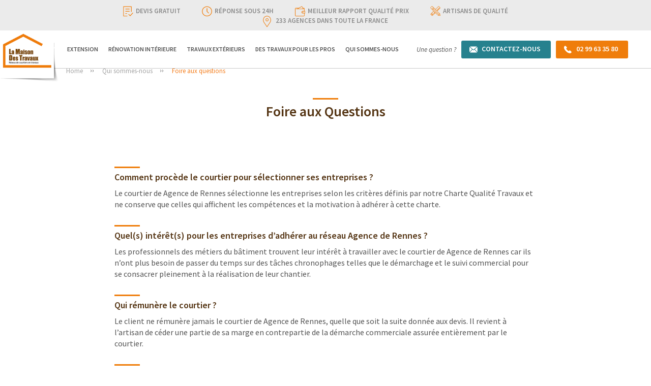

--- FILE ---
content_type: text/html; charset=UTF-8
request_url: https://rennes.lamaisondestravaux.com/presentation/faq
body_size: 15229
content:
<!doctype html>
<html lang="fr">
<head>
          <meta charset="utf-8" />
  <meta http-equiv="X-UA-Compatible" content="IE=edge" />
  <meta name="viewport" content="width=device-width, initial-scale=1" />
  <meta name="author" content="Agence de Rennes" />
  <meta name="robots" content="index, follow" />
  <meta name="viewport" content="width=device-width, initial-scale=1" />
  <meta name="google-site-verification" content="W71XmBRE_Lsg6FbTz_1aq4-BEsVjvUqYWbHqk2KSvfc" />
  <link href="/img/favicon.ico?v3.0.5" type="image/x-icon" rel="shortcut icon" />
  <meta class="netreviewsWidget" data-jsurl="/js/avis" />

    <link rel="canonical" href="http://www.lamaisondestravaux.com/presentation/faq" />
    <meta name="description" content="
       
        Qu'est-ce-qu'un courtier en travaux ? Qui rémunère le courtier ? Toutes les réponses aux questions les plus fréquentes se trouvent ici !

	



">
              <!-- Web Fonts -->
  <link href="https://fonts.googleapis.com/css?family=Source+Sans+Pro:200,300,400,400i,600,600i,700,900" rel="stylesheet" />
  <!-- Vendor Styles -->
  <link href="https://maxcdn.bootstrapcdn.com/bootstrap/3.3.7/css/bootstrap.min.css" rel="stylesheet" integrity="sha384-BVYiiSIFeK1dGmJRAkycuHAHRg32OmUcww7on3RYdg4Va+PmSTsz/K68vbdEjh4u" crossorigin="anonymous" />
  <link rel="stylesheet" href="https://maxcdn.bootstrapcdn.com/bootstrap/3.3.7/css/bootstrap-theme.min.css" integrity="sha384-rHyoN1iRsVXV4nD0JutlnGaslCJuC7uwjduW9SVrLvRYooPp2bWYgmgJQIXwl/Sp" crossorigin="anonymous" />
              <link href="/redesign_b2c_v3/css/app.min.css?v3.0.5" rel="stylesheet" type="text/css" />
  <link href="/redesign_b2c_v3/css/custom.css?v3.0.5" rel="stylesheet" type="text/css" />
  <style>
    .nav-only-link:before {
      background-color: #f7f7f7;
    }
    .parsley-errors-list {
      color: #dc3545;
      list-style: none;
      font-size: 12px;
      padding: 0;
      margin-bottom: 0;
      text-align: left;
    }
    .btn-primary[disabled],
    .btn-primary.disabled {
      background: #ef7d0b;
    }
    
    .btn-primary[disabled]:hover,
    .btn-primary.disabled:hover {
      background: #ed6806;
    }
    .pac-container:after {
      /* Disclaimer: not needed to show 'powered by Google' if also a Google Map is shown */
      background-image: none !important;
      height: 0px;
    }
    
    /* For lazy loading */
    img:not([src]):not([srcset]) {
      visibility: hidden;
    }
  </style>

    <style>
        h3.title {
            margin: 30px 0 10px 0;
            font-size: 18px;
        }
    </style>
      <!--                                                                                                                                                                                                                                          [if lt IE 9]>
    <script src="https://oss.maxcdn.com/libs/html5shiv/3.7.0/html5shiv.js"></script>
    <script src="https://oss.maxcdn.com/libs/respond.js/1.3.0/respond.min.js"></script>
    <![endif]                                                                                                                                                                                                                                          -->
  <script>
    window.lazyLoadOptions = {
      cancel_on_exit: false,
      unobserve_entered: true
      // unobserve_completed: true
    }
  </script>
    <title>
       
        Foire aux Questions - La Maison Des Travaux Rennes

	



</title>

                        <!-- Facebook Pixel Code -->
    <script>
        !function(f,b,e,v,n,t,s)
        {if(f.fbq)return;n=f.fbq=function(){n.callMethod?
            n.callMethod.apply(n,arguments):n.queue.push(arguments)};
            if(!f._fbq)f._fbq=n;n.push=n;n.loaded=!0;n.version='2.0';
            n.queue=[];t=b.createElement(e);t.async=!0;
            t.src=v;s=b.getElementsByTagName(e)[0];
            s.parentNode.insertBefore(t,s)}(window, document,'script',
            'https://connect.facebook.net/en_US/fbevents.js');
        fbq('init', '651927482763778');
        fbq('track', 'PageView');
    </script>
    <noscript>
        <img height="1" width="1" style="display:none"
             src="https://www.facebook.com/tr?id=651927482763778&ev=PageView&noscript=1"/>
    </noscript>
    <!-- End Facebook Pixel Code -->
            <script>
        window.axeptioSettings = {
            clientId: "5fd0e47b4e433a71df8b1561",
        };

        setTimeout(load_axeptio, 3000);

        function load_axeptio() {
            let s = "script";
            let t = document.getElementsByTagName(s)[0], e = document.createElement(s);
            e.async = true; e.src = "//static.axept.io/sdk.js";
            t.parentNode.insertBefore(e, t);
        }
        // (function(d, s) {
        //     var t = d.getElementsByTagName(s)[0], e = d.createElement(s);
        //     e.async = true; e.src = "//static.axept.io/sdk.js";
        //     t.parentNode.insertBefore(e, t);
        // })(document, "script");
    </script>
    </head>
<body>
          <!-- Google Tag Manager -->
  <noscript>
    <iframe src="//www.googletagmanager.com/ns.html?id=GTM-M3JNNZ" height="0" width="0" style="display:none;visibility:hidden"></iframe>
  </noscript>
  <script>


            
    
                          
        

    var agencyName =  '';
    var agencyRegion = '';
             agencyRegion = 'Ille-et-Vilaine';
    
    var agencyZipcode = '35700';
    var contentType = 'page agence';
    var platformBrand = 'La Maison Des Travaux';
    var platformEnvironment = "production";
    var platformType = 'agence';

    if(platformType == "agence"){
      agencyName = 'Agence de Rennes';
    }

    if(platformType == "national"){
      agencyRegion = '';
    }

    if(platformType == "PRO" ){
      agencyName = '';
      agencyRegion = '';
      agencyZipcode = '';
      contentType = '';
    }


    if(typeof platform_type_custom !== 'undefined' && platform_type_custom !=''){
      platformType = platform_type_custom;
    }

    try{
        var dataLayer = 
            [{
                event: 'view_content',
            
                agency_name: agencyName, // Aix-En-Provence
                agency_department: agencyRegion, // Provence-Alpes-Côte d'Azur
                agency_zipcode: agencyZipcode, // 75011
            
                platform_brand: platformBrand, // La Maison Des Travaux OU La Maison Des Architectes
                platform_environment: platformEnvironment, // recette, staging, production
                platform_type: platformType //national, agence, franchise
            }];
    }catch(e){

    }


    (function(w,d,s,l,i){w[l]=w[l]||[];w[l].push({'gtm.start':
            new Date().getTime(),event:'gtm.js'});var f=d.getElementsByTagName(s)[0],
            j=d.createElement(s),dl=l!='dataLayer'?'&l='+l:'';j.async=true;j.src=
            '//www.googletagmanager.com/gtm.js?id='+i+dl;f.parentNode.insertBefore(j,f);
    })(window,document,'script','dataLayer','GTM-M3JNNZ');

    </script>
  <!-- End Google Tag Manager -->
<!-- Start Quantcast Tag -->
<!-- Default Tag -->
<script type="text/javascript">
    window._qevents = window._qevents || [];

    (function() {
        var elem = document.createElement('script');
        elem.src = (document.location.protocol === "https:" ? "https://secure" : "http://edge") + ".quantserve.com/quant.js";
        elem.async = true;
        elem.type = "text/javascript";
        var scpt = document.getElementsByTagName('script')[0];
        scpt.parentNode.insertBefore(elem, scpt);
    })();

    window._qevents.push({
        "qacct": "p-zUcxhGZmLx9FP",
        "labels": "_fp.event.PageView"
    });

    function quantCastPhoneCallCounter() {
        console.log('quantCastPhoneCallCounter');
        window._qevents.push({'qacct': 'p-zUcxhGZmLx9FP', 'labels': '_fp.event.Appel', 'event': 'refresh'});
    }
</script>
<!-- End Quantcast tag --><script type="text/javascript">
    var axel = Math.random() + '';
    var a = axel * 10000000000000;
    document.write('<iframe src="https://11801070.fls.doubleclick.net/activityi;src=11801070;type=invmedia;cat=lmdt-0;dc_lat=;dc_rdid=;tag_for_child_directed_treatment=;tfua=;npa=;gdpr=${GDPR};gdpr_consent=${GDPR_CONSENT_755};ord=' + a + '?" width="1" height="1" frameborder="0" style="display:none"></iframe>');

    function floodlightContactPageCounter() {
        var axel = Math.random() + '';
        var a = axel * 10000000000000;
        document.getElementById('floodlight_contact_page_tag').innerHTML = '<iframe src="https://11801070.fls.doubleclick.net/activityi;src=11801070;type=invmedia;cat=lmdt-000;dc_lat=;dc_rdid=;tag_for_child_directed_treatment=;tfua=;npa=;gdpr=${GDPR};gdpr_consent=${GDPR_CONSENT_755};ord=' + a + '?" width="1" height="1" frameborder="0" style="display:none"></iframe>';
    }

    function floodlightContactOtherCounter() {
        var axel = Math.random() + '';
        var a = axel * 10000000000000;
        document.getElementById('floodlight_contact_other_tag').innerHTML = '<iframe src="https://11801070.fls.doubleclick.net/activityi;src=11801070;type=invmedia;cat=lmdt-00;dc_lat=;dc_rdid=;tag_for_child_directed_treatment=;tfua=;npa=;gdpr=${GDPR};gdpr_consent=${GDPR_CONSENT_755};ord=' + a + '?" width="1" height="1" frameborder="0" style="display:none"></iframe>';
    }

    function floodlightPhoneCallCounter() {
        var axel = Math.random() + '';
        var a = axel * 10000000000000;
        document.getElementById('floodlight_phone_tag').innerHTML = '<iframe src="https://11801070.fls.doubleclick.net/activityi;src=11801070;type=invmedia;cat=lmdt-001;dc_lat=;dc_rdid=;tag_for_child_directed_treatment=;tfua=;npa=;gdpr=${GDPR};gdpr_consent=${GDPR_CONSENT_755};ord=' + a + '?" width="1" height="1" frameborder="0" style="display:none"></iframe>';
    }
</script>
<div id="floodlight_phone_tag"></div>
<div id="floodlight_contact_page_tag"></div>
<div id="floodlight_contact_other_tag"></div><script type="text/javascript">
    document.addEventListener('DOMContentLoaded', function(){

        // setTimeout(function(){
        //     ga(function () {
        //         var trackers = ga.getAll();
        //         trackers.forEach(function (tracker) {
        //             var tracker_name = tracker.get('name');
        //             if (tracker_name == "globalTracker") {
        //                 var myclient_id = tracker.get('clientId');
        //                 addClientId(myclient_id);
        //                 // console.log(myclient_id);
        //             }
        //         });
        //     });
        // }, 1000);

        // function addClientId(clientId) {
        //     let gaClientIds = document.querySelectorAll("[name*=gaClientId]");
        //     gaClientIds.forEach(el => {
        //         el.value = clientId;
        //     });
        // }

        window.loopfindAndAddClientID = 0;

        var findGaClientId = setInterval(function(){
            console.log("loopfindAndAddClientID ",window.loopfindAndAddClientID);
            try{
                
                if (typeof(ga) !== "function" || window.loopfindAndAddClientID > 10) {
                    window.loopfindAndAddClientID++;
                    if( window.loopfindAndAddClientID > 10){
                        clearInterval(findGaClientId);
                        console.log('> 10');
                        fallbackMethod();

                    }
                } else {
                    clearInterval(findGaClientId);
                    var trackers = ga.getAll();
                    trackers.forEach(function(tracker) {
                        var tracker_name = tracker.get('name');
                        console.log("tracker ",tracker_name);
                        if (tracker_name == "globalTracker") {
                            var myclient_id = tracker.get('clientId');
                            addClientId(myclient_id);
                        }
                    });
                }

            }catch(e){
                console.log('error')
                 window.loopfindAndAddClientID++;
                 if( window.loopfindAndAddClientID > 10){
                    clearInterval(findGaClientId);
                    console.log('> 10');
                    fallbackMethod();
                 }
            }

        },500);


        function fallbackMethod() {
            var cookie = {};
            document.cookie.split(';').forEach(function(el) {
                var splitCookie = el.split('=');
                var key = splitCookie[0].trim();
                var value = splitCookie[1];
                cookie[key] = value;
            });
            if(cookie["_ga"] !== undefined || cookie["_ga"] !== null){
                addClientId(cookie["_ga"].substring(6));
            }
        }
        
        function addClientId(clientId) {
            let gaClientIds = document.querySelectorAll("[name*=gaClientId]");
            console.log(gaClientIds);
            gaClientIds.forEach(el => {
                el.value = clientId;
            });
        }

    });
    
</script>
    
      
<!--[if lt IE 8]>
<p class="browserupgrade">You are using an <strong>outdated</strong> browser. Please <a href="https://browsehappy.com/">upgrade your browser</a> to improve your experience.</p>
<![endif]-->
  
<header id="header" class="affix-top" data-spy="affix" data-offset-top="5">
  <div class="header_main">
    <div class="head_top section">
      <div class="container">
        <div class="headtop_con section">
          <ul>
            <li>
              <span class="ico"><img data-src="/redesign_b2c_v3/images/ic-devis-gratuit.svg?v3.0.5" alt="devis-gratuit" class="img-responsive lazy" /></span>Devis gratuit
            </li>
            <li>
              <span class="ico"><img data-src="/redesign_b2c_v3/images/ic-rÇponse.svg?v3.0.5" alt="réponse-sous" class="img-responsive lazy" /></span>réponse sous 24h
            </li>
            <li>
              <span class="ico"><img data-src="/redesign_b2c_v3/images/ic-meilleur-rapport.svg?v3.0.5" alt="meilleur-rapport" class="img-responsive lazy" /></span>meilleur rapport qualité prix
            </li>
            <li>
              <span class="ico"><img data-src="/redesign_b2c_v3/images/ic-artisans.svg?v3.0.5" alt="artisans" class="img-responsive lazy" /></span>artisans de qualité
            </li>
            <li>
              <span class="ico"><img data-src="/redesign_b2c_v3/images/ic-agences.svg?v3.0.5" alt="agences dans" class="img-responsive lazy" /></span>233 agences dans toute la france
            </li>
          </ul>
        </div>
      </div>
    </div>
    <div class="head_nav section">
      <div class="logo">
        <a href="/"><img src="/redesign_b2c_v3/images/la-maison-logo.png?v3.0.5" alt="La Maison Des Travaux" class="img-responsive" /></a>
      </div>
      <div class="head_cta mobile">
        <span>Une question ?</span>
        <a href="/contactez-nous" class="mail"><span>Contactez-nous</span></a>
        <a href="tel:02 99 63 35 80" class="call" onclick="quantCastPhoneCallCounter(); floodlightPhoneCallCounter();"><span>02 99 63 35 80</span></a>
      </div>
      <div class="nav_right">
        <div class="nav">
          <div class="nav-main">
            <ul>
                                          <li class="has-sub" data-rendered-sub="false">
            <a href="/extension">Extension</a><span></span>
            <div class="inner-nav-media">
                <div class="sub_left">
                    <h3>Extension</h3>
                    <ul>
                                                                                <li><a rel="sub-1-relative-1" href="/extension/agrandissement-maison">Agrandissement de maison</a></li>
                                                                                <li><a rel="sub-1-relative-2" href="/extension/construction-de-garage">Construction de garage</a></li>
                                                                                <li><a rel="sub-1-relative-3" href="/extension/construction-veranda">Construction de véranda</a></li>
                                                                                <li><a rel="sub-1-relative-4" href="/extension/bois">Extension Bois</a></li>
                                                                                <li><a rel="sub-1-relative-5" href="/extension/souplex">Souplex</a></li>
                                                                                <li><a rel="sub-1-relative-6" href="/extension/surelevation-maison">Surélévation de maison</a></li>
                                            </ul>
                </div>
                <div class="sub_right">
                    <div class='menu-page nav-info'>
                        <p>Agrandissement de maison traditionnelle, en bois, surélévation, création de véranda, garage, souplex, agrandissement de la surface habitable…</p>
                        <img src="https://images.lamaisondestravaux.com/media/cache/v3_menu_top/rc/3Vor82oN/2024-04-03/af9ab458e172499f48ca975b14acd339.png" alt="Rénovation Intérieure" class="img-responsive">
                    </div>
                                                                    <div class="menu-page" id="mega-sub-1-relative-1" data-img-id="77552">
                            <p>Gagnez des mètres carrés, pensez à l'agrandissement de maison ! Nous avons les artisans qu'il vous faut ! Conseils personnalisés, devis gratuits.</p>
                        </div>
                                                                    <div class="menu-page" id="mega-sub-1-relative-2" data-img-id="77553">
                            <p>Pour garer et protéger votre voiture, faites construire un garage !  Nous avons les pros qu'il vous faut. Conseils personnalisés, devis gratuits.</p>
                        </div>
                                                                    <div class="menu-page" id="mega-sub-1-relative-3" data-img-id="77554">
                            <p>Une nouvelle pièce à vivre, tout en profitant de la luminosité extérieure, c'est possible grâce à la véranda ! Conseils personnalisés, devis gratuits.</p>
                        </div>
                                                                    <div class="menu-page" id="mega-sub-1-relative-4" data-img-id="77555">
                            <p>L'extension à ossature bois est une solution durable, économique et esthétique pour gagner de l'espace chez soi. Conseils personnalisés, devis gratuits.</p>
                        </div>
                                                                    <div class="menu-page" id="mega-sub-1-relative-5" data-img-id="77559">
                            <p>Pour gagner de la place chez vous, aménagez votre sous-sol façon souplex ! Nous avons les pros qu'il vous faut. Conseils personnalisés, devis gratuits.</p>
                        </div>
                                                                    <div class="menu-page" id="mega-sub-1-relative-6" data-img-id="77556">
                            <p>Prenez de la hauteur ! Ajoutez un nouvel étage à votre maison avec une surélévation et gagnez en espace habitable. Conseils personnalisés, devis gratuits.</p>
                        </div>
                                    </div>
            </div>
        </li>
                            <li class="has-sub" data-rendered-sub="false">
            <a href="/renovation-interieur">Rénovation Intérieure</a><span></span>
            <div class="inner-nav-media">
                <div class="sub_left">
                    <h3>Rénovation Intérieure</h3>
                    <ul>
                                                                                <li><a rel="sub-2-relative-1" href="/renovation-interieur/amenagement-cuisine">Aménagement Cuisine</a></li>
                                                                                <li><a rel="sub-2-relative-2" href="/renovation-interieur/amenagement-combles">Aménagement de combles</a></li>
                                                                                <li><a rel="sub-2-relative-3" href="/renovation-interieur/deco-maison">Décoration d&#039;intérieur</a></li>
                                                                                <li><a rel="sub-2-relative-4" href="/renovation-interieur/escalier">Escalier sur mesure ou classique</a></li>
                                                                                <li><a rel="sub-2-relative-5" href="/renovation-interieur/chauffage">Installation de chauffage</a></li>
                                                                                <li><a rel="sub-2-relative-6" href="/renovation-interieur/installation-electrique-maison">Installation électrique</a></li>
                                                                                <li><a rel="sub-2-relative-7" href="/renovation-interieur/installer-cheminee">Installer une cheminée</a></li>
                                                                                <li><a rel="sub-2-relative-8" href="/renovation-interieur/isolation-phonique-thermique">Isolation phonique et thermique</a></li>
                                                                                <li><a rel="sub-2-relative-9" href="/renovation-interieur/appartement">Rénovation d&#039;appartement</a></li>
                                                                                <li><a rel="sub-2-relative-10" href="/renovation-interieur/chambre">Rénovation de chambre</a></li>
                                                                                <li><a rel="sub-2-relative-11" href="/renovation-interieur/cuisine">Rénovation de cuisine</a></li>
                                                                                <li><a rel="sub-2-relative-12" href="/renovation-interieur/fenetre-porte">Rénovation de fenêtre et porte</a></li>
                                                                                <li><a rel="sub-2-relative-13" href="/renovation-interieur/maison">Rénovation de maison</a></li>
                                                                                <li><a rel="sub-2-relative-14" href="/renovation-interieur/salle-de-bain">Rénovation de salle de bain</a></li>
                                                                                <li><a rel="sub-2-relative-15" href="/renovation-interieur/revetement-sol">Revêtement de sol</a></li>
                                                                                <li><a rel="sub-2-relative-16" href="/renovation-interieur/salon-salle-a-manger">Salon et salle à manger</a></li>
                                                                                <li><a rel="sub-2-relative-17" href="/renovation-interieur/verriere-d-atelier">Verrière d&#039;atelier</a></li>
                                            </ul>
                </div>
                <div class="sub_right">
                    <div class='menu-page nav-info'>
                        <p>Rénovation de maison et d’appartement, travaux d’aménagement de combles, optimisation de l’isolation, rénovation de salle de bain, de cuisine, pose de parquet, carrelage, peinture…</p>
                        <img src="https://images.lamaisondestravaux.com/media/cache/v3_menu_top/rc/u1OagbGa/2024-04-03/61ddaa7fd2fe4e396d5f57add55f9515.jpeg" alt="Rénovation Intérieure" class="img-responsive">
                    </div>
                                                                    <div class="menu-page" id="mega-sub-2-relative-1" data-img-id="173831">
                            <p>Rénovez votre Cuisine en toute sérénité ! Nous avons les artisans qu'il vous faut ! Conseils personnalisés et devis gratuits.</p>
                        </div>
                                                                    <div class="menu-page" id="mega-sub-2-relative-2" data-img-id="77557">
                            <p>Aménagez vos combles en véritable pièce à vivre ! Le projet malin pour optimiser votre espace. Conseils personnalisés et devis gratuits.</p>
                        </div>
                                                                    <div class="menu-page" id="mega-sub-2-relative-3" data-img-id="77560">
                            <p>Choix des couleurs, optimisation de l'espace. Nous avons les décorateurs qu'il vous faut pour votre intérieur ! Conseils personnalisés, devis gratuits.</p>
                        </div>
                                                                    <div class="menu-page" id="mega-sub-2-relative-4" data-img-id="77561">
                            <p>Pour remplacer ou installer un escalier sur mesure, nous avons les artisans qu'il vous faut ! Nous apportons conseils personnalisés et devis gratuits.</p>
                        </div>
                                                                    <div class="menu-page" id="mega-sub-2-relative-5" data-img-id="77562">
                            <p>Un meilleur confort et des factures allégées grâce à un système de chauffage adapté et performant. Conseils personnalisés et devis gratuits.</p>
                        </div>
                                                                    <div class="menu-page" id="mega-sub-2-relative-6" data-img-id="77563">
                            <p>Remise aux normes, rénovation des installations électriques, domotique, nous avons les artisans qu'il vous faut. Conseils personnalisés et devis gratuits.</p>
                        </div>
                                                                    <div class="menu-page" id="mega-sub-2-relative-7" data-img-id="77564">
                            <p>Envie d'apporter une atmosphère chaleureuse à votre logis ? Installez une cheminée ! Nous avons les pros qu'il vous faut. Conseils personnalisés, devis.</p>
                        </div>
                                                                    <div class="menu-page" id="mega-sub-2-relative-8" data-img-id="77565">
                            <p>Pour être au calme et rester au chaud dans votre maison, améliorez l'isolation thermique et phonique. Bénéficiez des aides de l'état, crédit d'impôt…</p>
                        </div>
                                                                    <div class="menu-page" id="mega-sub-2-relative-9" data-img-id="77568">
                            <p>Rénovation complète ou partielle : salle de bains, cuisine, chambre, Nous avons les artisans qu'il vous faut ! Conseils personnalisés et devis gratuits.</p>
                        </div>
                                                                    <div class="menu-page" id="mega-sub-2-relative-10" data-img-id="77569">
                            <p>Envie d'embellir votre chambre ? Peinture, revêtement de sol, éclairage, nous avons les artisans qu'il vous faut ! Conseils personnalisés et devis gratuits.</p>
                        </div>
                                                                    <div class="menu-page" id="mega-sub-2-relative-11" data-img-id="77570">
                            <p>Vous rêvez d'une belle cuisine fonctionnelle et design ? Nous avons les artisans qu'il vous faut ! Conseils personnalisés et devis gratuits.</p>
                        </div>
                                                                    <div class="menu-page" id="mega-sub-2-relative-12" data-img-id="77571">
                            <p>Changez vos portes pour plus de sécurité et vos fenêtres pour plus de lumière et une meilleure isolation. Conseils personnalisés et devis gratuits.</p>
                        </div>
                                                                    <div class="menu-page" id="mega-sub-2-relative-13" data-img-id="77572">
                            <p>Rénovation de maison complète ou partielle : salle de bains, cuisine, chambre, combles, nous avons les artisans qu'il vous faut !</p>
                        </div>
                                                                    <div class="menu-page" id="mega-sub-2-relative-14" data-img-id="77575">
                            <p>Envie de rénover votre salle de bain ? Installation de douche à l'italienne, baignoire d'angle, carrelage, nous avons les artisans qu'il vous faut !</p>
                        </div>
                                                                    <div class="menu-page" id="mega-sub-2-relative-15" data-img-id="77567">
                            <p>Carrelage, béton ciré, parquet, un large choix s'offre à vous. Nous avons les artisans qu'il vous faut ! Conseils personnalisés et devis gratuits.</p>
                        </div>
                                                                    <div class="menu-page" id="mega-sub-2-relative-16" data-img-id="77576">
                            <p>Faites de votre salon - salle à manger un endroit chaleureux et agréable. Nous avons les artisans qu'il vous faut ! Conseils personnalisés, devis gratuits.</p>
                        </div>
                                                                    <div class="menu-page" id="mega-sub-2-relative-17" data-img-id="77577">
                            <p>Installez une verrière d'atelier dans votre intérieur et laissez entrer la lumière ! Conseils personnalisés  et devis gratuits.</p>
                        </div>
                                    </div>
            </div>
        </li>
                            <li class="has-sub" data-rendered-sub="false">
            <a href="/travaux-exterieurs">Travaux Extérieurs</a><span></span>
            <div class="inner-nav-media">
                <div class="sub_left">
                    <h3>Travaux Extérieurs</h3>
                    <ul>
                                                                                <li><a rel="sub-3-relative-1" href="/travaux-exterieurs/allee-jardin">Allée et aménagement de jardin</a></li>
                                                                                <li><a rel="sub-3-relative-2" href="/travaux-exterieurs/construction-terrasse">Aménagement de terrasse</a></li>
                                                                                <li><a rel="sub-3-relative-3" href="/travaux-exterieurs/construction-maison">Construction de maison</a></li>
                                                                                <li><a rel="sub-3-relative-4" href="/travaux-exterieurs/construction-piscine">Construction de piscine</a></li>
                                                                                <li><a rel="sub-3-relative-5" href="/travaux-exterieurs/isolation-thermique-par-exterieur">Isolation thermique par l&#039;extérieur</a></li>
                                                                                <li><a rel="sub-3-relative-6" href="/travaux-exterieurs/pose-cloture-portail">Pose de clôture et de portail</a></li>
                                                                                <li><a rel="sub-3-relative-7" href="/travaux-exterieurs/ravalement-facade">Ravalement de façade</a></li>
                                                                                <li><a rel="sub-3-relative-8" href="/travaux-exterieurs/renovation-charpente">Rénovation de charpente</a></li>
                                                                                <li><a rel="sub-3-relative-9" href="/travaux-exterieurs/renovation-toiture">Rénovation de toiture</a></li>
                                                                                <li><a rel="sub-3-relative-10" href="/travaux-exterieurs/maconnerie">Travaux de Maçonnerie</a></li>
                                            </ul>
                </div>
                <div class="sub_right">
                    <div class='menu-page nav-info'>
                        <p>Ravalement de façade, isolation thermique par l’extérieur, travaux de maçonnerie, charpente, toiture, création de terrasse, piscine, aménagement de jardin, allées, clôtures…</p>
                        <img src="https://images.lamaisondestravaux.com/media/cache/v3_menu_top/rc/svU7uZkI/2024-04-03/4ae349a8e03dbb65d1aa981fd9f62caa.jpeg" alt="Rénovation Intérieure" class="img-responsive">
                    </div>
                                                                    <div class="menu-page" id="mega-sub-3-relative-1" data-img-id="77578">
                            <p>Eclairage, fontaine, espaces verts, terrasse, allée… Révélez tout le charme de votre maison en aménageant votre jardin ! Conseils et devis gratuits.</p>
                        </div>
                                                                    <div class="menu-page" id="mega-sub-3-relative-2" data-img-id="77579">
                            <p>Pour profiter au mieux de votre extérieur, de l'air frais et du soleil, faites aménager une terrasse ! Conseils personnalisés et devis gratuits.</p>
                        </div>
                                                                    <div class="menu-page" id="mega-sub-3-relative-3" data-img-id="77580">
                            <p>Construction de maison traditionnelle, contemporaine, moderne… nous avons les pros qu'il vous faut : architecte, dessinateur, artisans, maitre d'œuvre.</p>
                        </div>
                                                                    <div class="menu-page" id="mega-sub-3-relative-4" data-img-id="77581">
                            <p>Quel type de piscine choisir ? Nous vous accompagnons dans votre projet en fonction de votre budget, du terrain et de vos envies.</p>
                        </div>
                                                                    <div class="menu-page" id="mega-sub-3-relative-5" data-img-id="77584">
                            <p>Isolez votre habitation par l'extérieur avec l'aide d'un professionnel, pour un meilleur confort au quotidien et des économies sur votre facture !</p>
                        </div>
                                                                    <div class="menu-page" id="mega-sub-3-relative-6" data-img-id="77585">
                            <p>Envie d'installer ou de changer de clôture et de portail, nous avons les artisans qu'il vous faut ! Conseils personnalisés et devis gratuits.</p>
                        </div>
                                                                    <div class="menu-page" id="mega-sub-3-relative-7" data-img-id="77586">
                            <p>Le ravalement protège votre maison des intempéries et embellit votre façade ! Nous vous apportons des conseils personnalisés et des devis gratuits.</p>
                        </div>
                                                                    <div class="menu-page" id="mega-sub-3-relative-8" data-img-id="77587">
                            <p>Besoin d'un charpentier ? Que ce soit pour une charpente bois ou métallique, nous avons les artisans qu'il vous faut ! Conseils personnalisés, devis gratuits.</p>
                        </div>
                                                                    <div class="menu-page" id="mega-sub-3-relative-9" data-img-id="77588">
                            <p>Qu'elle soit en tuile, en ardoise ou autre matériau, nous avons les artisans qu'il vous faut pour la rénovation de votre toiture. Devis gratuits.</p>
                        </div>
                                                                    <div class="menu-page" id="mega-sub-3-relative-10" data-img-id="77589">
                            <p>Trouvez un artisan spécialisé dans la maçonnerie pour vos travaux de construction et d'extension ! Devis gratuits.</p>
                        </div>
                                    </div>
            </div>
        </li>
    
<script>
    document.addEventListener('DOMContentLoaded', function () {
        $('.has-sub a').hover(function () {
            let $block = $($(this).parent());

            if ($block.data('rendered-sub') !== false) {
                return;
            }

            $block.data('rendered-sub', true);

            let subcats = $block.find('[data-img-id]');
            let subcatsIds = [];

            $(subcats).each(function (i, item){
                subcatsIds.push($(item).data('img-id'));
            });

            // console.log('Ids ', subcatsIds);

            $.ajax({
                method: 'POST',
                url: '/ajax/images-by-ids',
                data: { ids: subcatsIds },
                success: function (response) {
                    if (response.status === 'OK') {
                        let data = response.data;
                        $(subcats).each(function(i, item){
                            let id = $(item).data('img-id');
                            $(item).append('<img src="' + data[id] + '" />');
                        });
                    }
                },
                error: function () {
                    $block.data('rendered-sub', false);
                }
            });

        });
    });
</script>
                              <li>
                  <a target="_blank" href="https://rennes.lamaisondestravaux-pro.com">DES TRAVAUX POUR LES PROS</a>
                </li>
                            <li class="has-sub">
                <a href="/presentation">Qui sommes-nous</a>
                <span></span>
                <div class="inner-nav-media nav-only-link">
                  <div class="sub_left">
                    <h3>Qui sommes-nous</h3>
                    <ul>
                                            <li>
                        <a rel="sub-1-relative-1" href="/presentation/charte-qualite-artisans">Notre Charte Qualité Artisans</a>
                      </li>
                      <li>
                        <a rel="sub-1-relative-1" href="/presentation/architectes">Notre réseau d&#039;architectes</a>
                      </li>

                                            <li>
                        <a rel="sub-1-relative-1" href="/presentation/info-conseils">Actualités</a>
                      </li>
                      <li>
                        <a rel="sub-1-relative-1" href="/partenaires-professionnels">Nos partenaires</a>
                      </li>
                      <li>
                        <a rel="sub-1-relative-1" href="/presentation/faq">Foire aux Questions</a>
                      </li>
                      <li>
                        <a rel="sub-1-relative-1" href="/presentation/avis-clients">Avis Clients</a>
                      </li>

                                              <li>
                          <a href="/presentation/parrainage">Parrainage</a>
                        </li>
                                          </ul>
                  </div>
                                                                                                                                                                                                                                                          </div>
              </li>
            </ul>
            <div class="head_cta">
              <span>Une question ?</span>
              <a href="/contactez-nous" class="mail"><span>Contactez-nous</span></a>
              <a href="tel:02 99 63 35 80" class="call" onclick="quantCastPhoneCallCounter(); floodlightPhoneCallCounter();"><span>02 99 63 35 80</span></a>
            </div>
          </div>
        </div>
      </div>

      <div class="res_navigation">
        <a href="javascript:void(0)" class="nav-toggle" id="trigger-overlay">
          <span class="top"></span>
          <span class="middle"></span>
          <span class="bottom"></span>
        </a>
      </div>
    </div>
  </div>
</header>

      
    <div class="confirm-popup offer modal fade in" id="modalBrochure" role="dialog">
    <div class="modal-dialog">
        <!-- Modal content-->
        <div class="modal-content">
            <div class="modal-body">
                <h4>VOUS SOUHAITEZ TÉLÉCHARGER NOTRE BROCHURE</h4>
                <div class="confirm_main">
                    <img src="/redesign_b2c_v3/images/confirm-check.svg?v3.0.5" class="img-responsive" alt="#">
                    <h5>Votre demande a bien été enregistrée</h5>
                    <p>Vous recevrez très prochainement notre brochure par mail</p>
                    <a href="tel:02 99 63 35 80" class="btn-primary" data-dismiss="modal" onclick="quantCastPhoneCallCounter(); floodlightPhoneCallCounter();">02 99 63 35 80</a>
                </div>
            </div>
        </div>
    </div>
</div>  <div class="confirm-popup offer modal fade in" id="modalNewsletter" role="dialog">
    <div class="modal-dialog">
        <!-- Modal content-->
        <div class="modal-content">
            <div class="modal-body">
                <h4>VOUS ÊTES INSCRITS A NOTRE NEWSLETTER</h4>
                <div class="confirm_main">
                    <img src="/redesign_b2c_v3/images/confirm-check.svg?v3.0.5" class="img-responsive" alt="#">
                    <h5>Votre demande a bien été enregistrée</h5>
                    <p>Vous recevrez très prochainement notre newsletter</p>
                    <a href="tel:02 99 63 35 80" class="btn-primary" data-dismiss="modal" onclick="quantCastPhoneCallCounter(); floodlightPhoneCallCounter();">02 99 63 35 80</a>
                </div>
            </div>
        </div>
    </div>
</div>  <div class="confirm-popup offer modal fade in" id="modalWhitePaper" role="dialog">
    <div class="modal-dialog">
        <!-- Modal content-->
        <div class="modal-content">
            <div class="modal-body">
                <h4>VOUS SOUHAITEZ TÉLÉCHARGER NOTRE LIVRE BLANC</h4>
                <div class="confirm_main">
                    <img src="/redesign_b2c_v3/images/confirm-check.svg?v3.0.5" class="img-responsive" alt="#">
                    <h5>Votre demande a bien été enregistrée</h5>
                    <p>Vous recevrez très prochainement notre livre blanc par mail</p>
                    <a href="tel:02 99 63 35 80" class="btn-primary" data-dismiss="modal" onclick="quantCastPhoneCallCounter(); floodlightPhoneCallCounter();">02 99 63 35 80</a>
                </div>
            </div>
        </div>
    </div>
</div>

    <section class="inner">

        
<div class="breadcrumb section">
    <div class="container">
        <ul>
            <li><a href="/">Home</a></li>

                                                                                <li><a href="/presentation">Qui sommes-nous</a></li>
                            
                            <li class="active">Foire aux questions</li>
                    </ul>
    </div>
</div>

        <div class="section inner_top">
            <div class="container">
                <div class="title">
                    <h1>Foire aux Questions</h1>
                </div>
            </div>
        </div>

        <div class="my_raw">
            <div class="container">
                <div class="raw">
                    <div class="col-sm-10 col-sm-offset-1">
                        <div class="legal">



                            <div class="container-type-2 about-us-text">
                                <div class="pure-g">
                                    <div class="pure-u-1">
                                        <h3 class="title left">Comment procède le courtier pour sélectionner ses entreprises ?</h3>
                                        <p> Le courtier de Agence de Rennes sélectionne les entreprises selon les critères définis par notre Charte Qualité Travaux et ne conserve que celles qui affichent les compétences et la motivation à adhérer à cette charte.</p>
                                    </div>
                                    <br/>
                                    <br/>
                                    <br/>
                                    <div class="pure-u-1">
                                        <h3 class="title left">Quel(s) intérêt(s) pour les entreprises d’adhérer au réseau Agence de Rennes ?</h3>
                                        <p> Les professionnels des métiers du bâtiment trouvent leur intérêt à travailler avec le courtier de Agence de Rennes car ils n’ont plus besoin de passer du temps sur des tâches chronophages telles que le démarchage et le suivi commercial pour se consacrer pleinement à la réalisation de leur chantier.</p>
                                    </div>
                                    <br/>
                                    <br/>
                                    <br/>
                                    <div class="pure-u-1">
                                        <h3 class="title left">Qui rémunère le courtier ?</h3>
                                        <p> Le client ne rémunère jamais le courtier de Agence de Rennes, quelle que soit la suite donnée aux devis. Il revient à l’artisan de céder une partie de sa marge en contrepartie de la démarche commerciale assurée entièrement par le courtier.</p>
                                    </div>
                                    <br/>
                                    <br/>
                                    <br/>
                                    <div class="pure-u-1">
                                        <h3 class="title left">Comment garantir au client qu’il paye le prix juste ?</h3>
                                        <p> L’expérience et le savoir-faire de chacun de nos courtiers garantissent une bonne connaissance des prix pratiqués par chaque corps de métier sur son secteur. De plus, le courtier fait régulièrement jouer la concurrence dans le but d’obtenir le meilleur rapport qualité/prix à vous proposer.</p>
                                    </div>
                                    <br/>
                                    <br/>
                                    <br/>
                                    <div class="pure-u-1">
                                        <h3 class="title left">Le courtier peut-il assurer le suivi des travaux ?</h3>
                                        <p> N’étant pas maître d’œuvre, le courtier n’a pas vocation d’assurer le suivi des travaux. Toutefois, votre courtier est tout à fait en mesure de vous proposer les services de maîtres d’œuvre qui pourront assurer la mission de suivi.</p>
                                    </div>
                                </div>
                            </div>

                        </div>
                    </div>
                </div>
            </div>
        </div>

    </section>



  <style>
    .review-avis-footer {
        float: left;
    }
    .review-avis-footer #netreviewsWidgetNum9823_footerwidget16av {
        transform: scale(0.5) !important;
    }
    .capital-logo-footer {
        max-height: 110px;
        margin-top: 15px;
        margin-left: 10px;
    }
    .footer .search_form {
        margin: 20px 0 0 20px;
        font-size: 12px;
        float: left;
    }
    .agence-rating .search_form span {
        font-size: 16px;
    }
    .agence-rating .search_agency {
        width: 180px;
    }
    .footer .coffee-raw small {
        font-size: 12px;
        display: inline-block;
        margin-top: 8px;
        color: #545454;
    }
</style>
<footer class="footer">
  <div class="container">
    <div class="row fadeInUp wow">
      <div class="col-sm-9 col-xs-12 left-conn">
        <div class="footer-nav col1">
          <h5>AGENCE DE RENNES</h5>
          <ul>
            <li>
              <a href="/presentation">Qui sommes-nous</a>
            </li>
            <li>
              <a href="/presentation/info-conseils">Actualités</a>
            </li>
            <li>
              <a href="/presentation/charte-qualite-artisans">Notre charte qualité</a>
            </li>
            <li>
              <a href="/partenaires-professionnels">Partenaires</a>
            </li>
            <li>
              <a href="https://agences.lamaisondestravaux.com">Trouver une agence</a>
            </li>
            <li>
              <a href="https://franchise-lamaisondestravaux.com">Devenir franchisé</a>
            </li>
            <li>
              <a href="/presentation/faq">Foire aux Questions</a>
            </li>
            <li>
              <a href="/cgi">Conditions générales d’intervention</a>
            </li>
            <li>
              <a href="/mentions-legales">Mentions légales</a>
            </li>
          </ul>
        </div>
        <div class="footer-nav col2">
              <h5>NOS DOMAINES D’INTERVENTION</h5>
    <ul>
                    <li><a href="/extension">EXTENSION</a></li>
                    <li><a href="/renovation-interieur">RÉNOVATION INTÉRIEURE</a></li>
                    <li><a href="/travaux-exterieurs">TRAVAUX EXTÉRIEURS</a></li>
        </ul>

          <h5>NOS PARTENAIRES</h5>
          <ul>
            <li>
              <a href="https://lamaisondesarchitectes.com/">La Maison des Architectes</a>
            </li>
            <li>
              <a href="https://expertbricolage.com/">Expert Bricolage</a>
            </li>
            <li>
              <a href="http://franchise-lamaisondestravaux.com/">Intégrer notre réseau</a>
            </li>
          </ul>
          <a target="_blank" href="https://rennes.lamaisondestravaux-pro.com" class="btn-primary green">Des travaux pour les pros ?</a>
        </div>

                          <div class="footer-nav col3">
            <h5>NOS GUIDES THÉMATIQUES</h5>
            <ul>
                                                                            <li>
                  <a target="_black" href="https://lamaisondestravaux.com/renovation-interieur/residence-secondaire/specification/renovation-residence-secondaire">Rénovation de résidence secondaire</a>
                </li>
                                                              <li>
                  <a target="_black" href="https://lamaisondestravaux.com/renovation-interieur/maison/specification/renovation-maison">Rénovation de Maison</a>
                </li>
                                                              <li>
                  <a target="_black" href="https://lamaisondestravaux.com/renovation-interieur/appartement/specification/renovation-appartement">Rénovation d'appartement</a>
                </li>
                                                              <li>
                  <a target="_black" href="https://lamaisondestravaux.com/extension/surelevation-maison/specification/surelevation-maison">Surélévation de maison</a>
                </li>
                                                              <li>
                  <a target="_black" href="https://lamaisondestravaux.com/extension/construction-veranda/specification/construction-de-veranda">Construction de véranda</a>
                </li>
                                                              <li>
                  <a target="_black" href="https://lamaisondestravaux.com/extension/bois/specification/extension-bois">Extension en bois</a>
                </li>
                                                              <li>
                  <a target="_black" href="https://lamaisondestravaux.com/renovation-interieur/salle-de-bain/specification/salle-de-bain">Rénovation de salle de bain</a>
                </li>
                                                              <li>
                  <a target="_black" href="https://lamaisondestravaux.com/renovation-interieur/amenagement-combles/specification/amenagement-combles">Aménagement de combles</a>
                </li>
                                                              <li>
                  <a target="_black" href="https://lamaisondestravaux.com/renovation-interieur/renovation-energetique/specification/renovation-energetique">Rénovation énergétique</a>
                </li>
                          </ul>
          </div>
                <div class="agence-rating">
          <div class="review-avis-footer">
            <div id="netreviewsWidgetNum9823_footer">
                          </div>
          </div>
          <div style="float: left">
            <img class="capital-logo-footer lazy" data-src="https://images.lamaisondestravaux.com/media/cache/badge_image_footer/rc/2CfZM4eF/2025-11-14/43050e63b8b3f2360b2f4438553e8ee8.png" alt="" />
          </div>
                                                                                                                                            <div class="search_form">
            <span>Trouvez une agence près de chez vous</span>
            <form class="search_agency" action="https://agences.lamaisondestravaux.com">
              <input id="findagency_footer" type="search" class="form-control find_agency" placeholder="75 ou 75001" name="search" />
              <button class="search_btn" type="submit"></button>
            </form>
          </div>
        </div>
      </div>
      <div class="col-sm-3 col-xs-12 right-conn">
        <div class="footer-form orange-raw">
          <h6>S’INSCRIRE À LA<br />NEWSLETTER</h6>
          <form id="form-newsletter">
            <input class="form-control" data-parsley-type="email" type="email" name="email" required placeholder="Adresse e-mail" />
            <input class="form-control" data-parsley-type="digits" minlength="5" maxlength="5" data-parsley-error-message="Veuillez écrire un code postal à 5 chiffres" type="number" name="postal_code" required placeholder="Code postal" />
            <button class="btn-primary full">s’inscrire</button>
          </form>
        </div>

        
                          
                  <div class="footer-form coffee-raw">
            <h6>TÉLÉCHARGER NOTRE<br />LIVRE BLANC</h6>
            <form id="form-white-paper" method="post">
              <input class="form-control" data-parsley-type="email" type="email" name="email" required placeholder="Adresse e-mail" />
              <input class="form-control" data-parsley-type="digits" minlength="5" maxlength="5" data-parsley-error-message="Veuillez écrire un code postal à 5 chiffres" type="number" name="postal_code" required placeholder="Code postal" />
              <small><input name="accept" type="checkbox" data-parsley-checkmin="1" required="required" data-parsley-error-message="Vous devez accepter les conditions" />&nbsp;&nbsp;J’accepte de recevoir des mails de la part de La Maison Des Travaux</small>
              <input type="hidden" name="category" value="" />
              <button class="btn-primary full">Télécharger</button>
            </form>
          </div>
              </div>
    </div>
  </div>
  <div class="copyrights">
    <div class="container">
      <p>Copyright &copy; 2026 La Maison Des Travaux. Tous droits réservés.</p>
      <ul class="social-links">
                  <li>
            <a target="_blank" href="http://www.facebook.com/LaMaisonDesTravauxRennes"><img class="lazy" data-src="/redesign_b2c_v3/images/ic-facebook.svg?v3.0.5" alt="facebook" /></a>
          </li>
              </ul>
    </div>
  </div>
  <span id="back-to-top" class="back-to-top" data-toggle="tooltip" data-placement="top"></span>
</footer>
          <script src="/redesign_b2c_v3/js/markerclusterer.js?v3.0.5"></script>
  <script src="https://ajax.googleapis.com/ajax/libs/jquery/3.3.1/jquery.min.js"></script>
  <script src="https://maxcdn.bootstrapcdn.com/bootstrap/3.3.7/js/bootstrap.min.js" integrity="sha384-Tc5IQib027qvyjSMfHjOMaLkfuWVxZxUPnCJA7l2mCWNIpG9mGCD8wGNIcPD7Txa" crossorigin="anonymous"></script>
  <script src="https://cdnjs.cloudflare.com/ajax/libs/wow/1.1.2/wow.min.js"></script>
  <script src="https://cdnjs.cloudflare.com/ajax/libs/parsley.js/2.8.0/parsley.min.js"></script>
  <script async defer src="https://cdn.jsdelivr.net/npm/vanilla-lazyload@17.4.0/dist/lazyload.min.js"></script>
  <script>
    new WOW().init()
  </script>

  <script src="/redesign_b2c_v3/js/app.min.js?v3.0.5"></script>

  <script>
    Parsley.addMessages('fr', {
      defaultMessage: 'Cette valeur semble non valide.',
      type: {
        email: "Cette valeur n'est pas une adresse email valide.",
        url: "Cette valeur n'est pas une URL valide.",
        number: 'Cette valeur doit être un nombre.',
        integer: 'Cette valeur doit être un entier.',
        digits: 'Cette valeur doit être numérique.',
        alphanum: 'Cette valeur doit être alphanumérique.'
      },
      notblank: 'Cette valeur ne peut pas être vide.',
      required: 'Ce champ est requis.',
      pattern: 'Cette valeur semble non valide.',
      min: 'Cette valeur ne doit pas être inférieure à %s.',
      max: 'Cette valeur ne doit pas excéder %s.',
      range: 'Cette valeur doit être comprise entre %s et %s.',
      minlength: 'Cette valeur est trop courte. Elle doit avoir au minimum %s caractères.',
      maxlength: 'Cette valeur est trop longue. Elle doit avoir au maximum %s caractères.',
      length: 'Cette valeur doit contenir entre %s et %s caractères.',
      mincheck: 'Vous devez sélectionner au moins %s choix.',
      maxcheck: 'Vous devez sélectionner %s choix maximum.',
      check: 'Vous devez sélectionner entre %s et %s choix.',
      equalto: 'Cette valeur devrait être identique.'
    })
    
    Parsley.setLocale('fr')
  </script>

  <script>
        document.addEventListener('DOMContentLoaded', function () {

            
            validateAndSend('#form-newsletter', '#modalNewsletter', '/send-newsletter-ajax-v3', { category: 'inscription newsletter', action: 'footer', label: '-' },'NEWSLETTER');
            
            validateAndSend('#form-white-paper', '#modalWhitePaper', '/send-white-paper-ajax-v3', { category: 'telechargement', action: 'notre livre blanc', label: '-' },'WHITEPAPER');


            function validateAndSend(form, modal, url, gtmData,item) {
                var $confirmModal = $(modal);
                var $form = $(form);

                if ($form.length > 0) {

                    $form.submit(function(e){
                        e.preventDefault();
                    });

                    $form.parsley().on('form:validate', function (formInstance) {
                        var ok = formInstance.isValid();

                        if (ok) {

                            $form.find('button').prop('disabled', true);

                            $.ajax({
                                type: 'POST',
                                url: url,
                                data: $form.serialize(),
                                success: function (message) {
                                    
                                    if (message.status === 'OK') {
                                        try{
                                            onFormItemValidatedAndSubmitted(item,message);
                                        }catch(err) {}

                                        if (gtmData !== 'undefined') {
                            
                                            dataLayer.push({'customCategorie': gtmData.category,'customAction': gtmData.action,'customLabel': gtmData.label,'event':'customEvent'});
                                        }

                                        window._qevents.push({
                                            "qacct": "p-zUcxhGZmLx9FP",
                                            "labels": "_fp.event.Lead Devis",
                                            "event": "refresh"
                                        });
                                        fbq('track', 'Lead');

                                        $confirmModal.modal();
                                        $form[0].reset();
                                        $form.find('button').prop('disabled', false);
                                    }
                                }
                            })
                        }
                    });
                }
            }

//        confirmModal.modal();
        });
    </script>

        
      <script>
            function initialize() {
                initAutocomplete('findagency_footer');
            }
        </script>
  
  <script>

        function initAutocomplete(id) {
            var autocomplete = new google.maps.places.Autocomplete(
                (document.getElementById(id)), {
                    types: ['geocode'],
                    componentRestrictions: { country: 'fr' }
                });
            autocomplete.addListener('place_changed', fillInAddress);
        }

        function fillInAddress() {
            var place = autocomplete.getPlace();
        }

        function initGeoLocation(id) {
            document.getElementById(id).addEventListener('click', function(){
                findMyLocation();
            });
        }

        function findMyLocation() {
            if (navigator.geolocation) {
                navigator.geolocation.getCurrentPosition(function(position) {
                    var path = '/';
                    window.location = path + '?lat=' + position.coords.latitude + '&long=' + position.coords.longitude;
                }, function() {
                    console.log('not found');
                });
            }
        }

    </script>

  <script async defer src="https://maps.googleapis.com/maps/api/js?key=AIzaSyC0N4r__c156BqUQur1mCT5Ua2WXNow9mw&libraries=places&callback=initialize"></script>

  <script>
        setTimeout(load_avis, 3000); // Delay 4 seconds in loading function

        function load_avis()
        {
            var head_ID = document.getElementsByTagName("head")[0];
            var script_element = document.createElement('script');
            script_element.type = 'text/javascript';
            script_element.src = '//cl.avis-verifies.com/fr/widget4/widget16.min.js';
            head_ID.appendChild(script_element);
        }
    </script>

  <script>
if (document.readyState !== 'loading') {
    initializeTrackers();
} else {
    document.addEventListener('DOMContentLoaded', function () {
        initializeTrackers();
    });
}

function initializeTrackers(){
    addPhoneNumberTracking();
    addSearchTracking();
    addOnSearchResultTracking();
    //addPageLoadTracking();
    addSearchResultTracking();
}
  
  function addPhoneNumberTracking() {
    document.querySelectorAll('a[href^="tel:"]').forEach(function (tel) {
      tel.addEventListener('click', function (event) {
        dataLayer.push({
          event: 'click_phone_number'
        })
      })
    })
  }
  
  function addSearchTracking() {
    $('.search_agency').submit(function (event) {
        onSearchSubmitted();
    });
  
    $('#google-map-form').submit(function (event) {
        onSearchSubmitted();
    });
  }
  
  function addOnSearchResultTracking() {
    document.querySelectorAll('.agency-detail .address a').forEach(function (address) {
      address.addEventListener('click', function (event) {
        dataLayer.push({
          event: 'select_agency_from_list'
        })
      })
    })
  }
  
  function addPageLoadTracking() {
    /*
    try{

      dataLayer.push({
        event: 'view_content',
    
        agency_name: agencyName, // Aix-En-Provence
        agency_department: agencyRegion, // Provence-Alpes-Côte d'Azur
        agency_zipcode: agencyZipcode, // 75011
    
        platform_brand: platformBrand, // La Maison Des Travaux OU La Maison Des Architectes
        platform_environment: platformEnvironment, // recette, staging, production
        platform_type: platformType //national, agence, franchise
      });

    }catch(e){

    }
  */

  }
  
  function addSearchResultTracking(){
      var isSearchPage = false;
      var searchTerm = '';
      var searchCount = 0;

      
      if(isSearchPage){
        dataLayer.push({
            'event': 'view_search_results',
            'search_results_number': searchCount, // ^([0-9]+)$
            'search_term': searchTerm // ^[(a-zA-Z0-9-_, )+]*$
        });
      }
  }

  function onMapResultClick(event) {
    console.log('onMapResultClick');
    dataLayer.push({
      event: 'select_agency_from_map'
    })
  }
  
  function onFormItemValidatedAndSubmitted(formType, response) {
      console.log(response.type);
    if (response.type == 'BROCHURE') {
        onBrochureSubmitted(response);
    } else if (response.type == 'WHITEPAPER') {
        onWhitePaperSubmitted(response);
    } else if (response.type == 'NEWSLETTER') {
        onNewsletterSubmitted(response);

    }
  }

  function onBrochureSubmitted(response)
  {
      if(response ==null || response == undefined)
      {
          response = {filename:"",fileExtension:""}
      }


      if(response.isAccepted != undefined 
        && response.isAccepted == true
      )
      {
          onNewsletterSubmitted();
      }

      dataLayer.push({
        event: 'download_leaflet',
        file_name: response.filename,
        file_extension: response.fileExtension
      });
      console.log('onBrochureSubmitted');
  }

  function onWhitePaperSubmitted(response){
      if(response ==null || response == undefined)
      {
        response = {filename:"",fileExtension:""}
      }

      if(response.isAccepted != undefined 
        && response.isAccepted == true
      )
      {
          onNewsletterSubmitted();
      }

      dataLayer.push({
        event: 'download_whitepaper',
        file_name: response.filename,
        file_extension: response.fileExtension
      });
      console.log('onWhitePaperSubmitted');

  }

  function onNewsletterSubmitted(){
      dataLayer.push({
        event: 'sign_up_newsletter'
      })
      console.log('sign_up_newsletter');
  }

  function onLeadFormSubmitted(feedbackId = ''){
      console.log('onLeadFormSubmitted');
    dataLayer.push({
        'event': 'generate_lead',
        'lead_id':feedbackId
    });
  }

  function onSearchSubmitted(){
      dataLayer.push({
        event: 'search'
      })
  }


  var formFieldClicked = false;

  function registerFormStartEvent(form_id,form_name,form_type)
  {
      console.log('registerFormStartEvent');

        var formObject =  document.querySelectorAll('#'+form_id);
        var inputs = [];
        if(formObject !=null && formObject !=undefined && formObject.length > 0){
            inputs = formObject[0].querySelectorAll('input, textarea');
        }

        inputs.forEach(function(input){
            input.onclick = function() { 
                if(formFieldClicked == false){
                        dataLayer.push({
                            'event': 'start_form',
                            'form_id': form_id, // ^[(a-zA-Z0-9-_, )+]*$
                            'form_name': form_name, // ^[(a-zA-Z0-9-_, )+]*$
                            'form_type': form_type // ^[(a-zA-Z0-9-_, )+]*$
                        });
                        formFieldClicked = true;
                }
            };
        });
  }

  function broadcastFormSubmitted(form_id,form_name,form_type,submit_value)
  {
      console.log('broadcastFormSubmitted');

    var formSubmitValue = '';
    var formObject = document.querySelectorAll('#'+form_id);

    if(formObject !=null && formObject !=undefined && formObject.length > 0){
        var submitButtonObject = formObject[0].querySelectorAll('[type="submit"]');
        if(submitButtonObject !=null && submitButtonObject !=undefined && submitButtonObject.length > 0){
            formSubmitValue = submitButtonObject[0].innerHTML;
        }
    }
    
    if(submit_value !=null && submit_value !=undefined ){
      formSubmitValue = submit_value
    }
    dataLayer.push({
        'event': 'submit_form',
        'form_id': form_id, // ^[(a-zA-Z0-9-_, )+]*$
        'form_name': form_name, // ^[(a-zA-Z0-9-_, )+]*$
        'form_submit_text': formSubmitValue, // ^[(a-zA-Z0-9-_, )+]*$
        'form_type': form_type // ^[(a-zA-Z0-9-_, )+]*$
    });
  }

  function broadcastFieldError(form_id,form_name,form_type,field_id,field_label,field_errors)
  {
      console.log('broadcastFieldError');

        dataLayer.push({
            'event': 'submit_form_error',
            'form_field_error_message': field_errors, // ^[(a-zA-Z0-9-_, )+]*$
            'form_field_id': field_id, // ^[(a-zA-Z0-9-_, )+]*$
            'form_field_label': field_label, // ^[(a-zA-Z0-9-_, )+]*$
            'form_id': form_id, // ^[(a-zA-Z0-9-_, )+]*$
            'form_name': form_name, // ^[(a-zA-Z0-9-_, )+]*$
            'form_type': form_type // ^[(a-zA-Z0-9-_, )+]*$
        });
  }


document.addEventListener("DOMContentLoaded", function () {
    // Retrieve traffic sources from localStorage
    const trafficSources = JSON.parse(localStorage.getItem("trafficSources")) || {
        gclid: "",
        utm_medium: "",
        utm_source: "",
        utm_campaign: "",
        referrer: document.referrer || ""
    };
    
    // Function to add hidden input fields to a form
    function addHiddenInputs(form) {
        Object.keys(trafficSources).forEach(key => {
            let existingInput = form.querySelector(`input[name='${key}']`);
            if (!existingInput) {
                let input = document.createElement("input");
                input.type = "hidden";
                input.name = key;
                input.value = trafficSources[key];
                form.appendChild(input);
            }
        });
    }
    
    // Attach hidden inputs to all forms
    document.querySelectorAll("form").forEach(addHiddenInputs);
});

</script>

    

</body>
</html>

--- FILE ---
content_type: image/svg+xml
request_url: https://rennes.lamaisondestravaux.com/redesign_b2c_v3/images/ic-meilleur-rapport.svg?v3.0.5
body_size: 849
content:
<svg width="43" height="46" viewBox="0 0 43 46" version="1.1" xmlns="http://www.w3.org/2000/svg" xmlns:xlink="http://www.w3.org/1999/xlink">
<g id="Canvas" fill="none">
<g id="Group">
<g id="Vector">
<path fill-rule="evenodd" clip-rule="evenodd" d="M 42.198 20.2992L 42.198 20.3992L 42.198 31.1142L 42.198 31.2142L 42.098 31.2142L 40.1577 31.2142L 40.1577 39.5881C 40.1577 41.9575 38.2851 43.8901 35.9771 43.8901L 4.08059 43.8901C 1.77254 43.8901 -0.1 41.9575 -0.1 39.5881L -0.1 10.7344C -0.1 8.3649 1.77254 6.43236 4.08059 6.43236L 16.1766 6.43236L 27.0063 0.230849L 27.0064 0.230803C 27.3845 0.0147549 27.8129 -0.1 28.2451 -0.1C 29.1724 -0.1 30.0259 0.417697 30.4739 1.24937L 33.2734 6.4325L 35.9771 6.4325C 38.2851 6.4325 40.1577 8.36503 40.1577 10.7345L 40.1577 20.2992L 42.098 20.2992L 42.198 20.2992ZM 27.9001 1.87324L 27.8997 1.87342L 13.0894 10.3537L 33.2965 10.3537L 28.8712 2.16029L 28.8711 2.16017C 28.6855 1.81539 28.2321 1.6815 27.9001 1.87324ZM 38.2844 10.3545C 38.1054 9.19728 37.1422 8.31322 35.9771 8.31322L 34.2895 8.31322L 35.3911 10.3545L 38.2844 10.3545ZM 35.9769 42.0093C 37.2688 42.0093 38.3254 40.9256 38.3254 39.5881L 38.3254 31.2151L 32.4571 31.2151C 29.6277 31.2151 27.3299 28.8448 27.3299 25.9383L 27.3299 25.5768C 27.3299 22.6705 29.6276 20.3 32.4571 20.3L 38.3254 20.3L 38.3254 12.2355L 36.239 12.2355L 6.41879 12.2355L 4.59069 12.2355C 4.08135 12.2355 3.67455 11.8114 3.67455 11.2951C 3.67455 10.7787 4.08135 10.3547 4.59069 10.3547L 9.32773 10.3547L 12.8926 8.31322L 4.08059 8.31322C 2.78869 8.31322 1.73216 9.39691 1.73216 10.7345L 1.73216 39.5881C 1.73216 40.9256 2.78869 42.0093 4.08059 42.0093L 35.9769 42.0093ZM 40.0577 29.3335L 40.3657 29.3335L 40.3657 22.1798L 40.0577 22.1798L 32.4571 22.1798C 30.6428 22.1798 29.162 23.7005 29.162 25.5759L 29.162 25.9374C 29.162 27.8129 30.6429 29.3335 32.4571 29.3335L 40.0577 29.3335ZM 35.0569 25.8257C 35.0569 26.9035 34.2085 27.7812 33.1549 27.7812C 32.1012 27.7812 31.253 26.9033 31.253 25.8257C 31.253 24.748 32.1014 23.8701 33.1549 23.8701C 34.2086 23.87 35.0569 24.7487 35.0569 25.8257Z" transform="translate(0.309509 1.10596)" fill="#EF7D0B"/>
<path fill-rule="evenodd" clip-rule="evenodd" d="M 42.198 20.2992L 42.198 20.3992L 42.198 31.1142L 42.198 31.2142L 42.098 31.2142L 40.1577 31.2142L 40.1577 39.5881C 40.1577 41.9575 38.2851 43.8901 35.9771 43.8901L 4.08059 43.8901C 1.77254 43.8901 -0.1 41.9575 -0.1 39.5881L -0.1 10.7344C -0.1 8.3649 1.77254 6.43236 4.08059 6.43236L 16.1766 6.43236L 27.0063 0.230849L 27.0064 0.230803C 27.3845 0.0147549 27.8129 -0.1 28.2451 -0.1C 29.1724 -0.1 30.0259 0.417697 30.4739 1.24937L 33.2734 6.4325L 35.9771 6.4325C 38.2851 6.4325 40.1577 8.36503 40.1577 10.7345L 40.1577 20.2992L 42.098 20.2992L 42.198 20.2992ZM 27.9001 1.87324L 27.8997 1.87342L 13.0894 10.3537L 33.2965 10.3537L 28.8712 2.16029L 28.8711 2.16017C 28.6855 1.81539 28.2321 1.6815 27.9001 1.87324ZM 38.2844 10.3545C 38.1054 9.19728 37.1422 8.31322 35.9771 8.31322L 34.2895 8.31322L 35.3911 10.3545L 38.2844 10.3545ZM 35.9769 42.0093C 37.2688 42.0093 38.3254 40.9256 38.3254 39.5881L 38.3254 31.2151L 32.4571 31.2151C 29.6277 31.2151 27.3299 28.8448 27.3299 25.9383L 27.3299 25.5768C 27.3299 22.6705 29.6276 20.3 32.4571 20.3L 38.3254 20.3L 38.3254 12.2355L 36.239 12.2355L 6.41879 12.2355L 4.59069 12.2355C 4.08135 12.2355 3.67455 11.8114 3.67455 11.2951C 3.67455 10.7787 4.08135 10.3547 4.59069 10.3547L 9.32773 10.3547L 12.8926 8.31322L 4.08059 8.31322C 2.78869 8.31322 1.73216 9.39691 1.73216 10.7345L 1.73216 39.5881C 1.73216 40.9256 2.78869 42.0093 4.08059 42.0093L 35.9769 42.0093ZM 40.0577 29.3335L 40.3657 29.3335L 40.3657 22.1798L 40.0577 22.1798L 32.4571 22.1798C 30.6428 22.1798 29.162 23.7005 29.162 25.5759L 29.162 25.9374C 29.162 27.8129 30.6429 29.3335 32.4571 29.3335L 40.0577 29.3335ZM 35.0569 25.8257C 35.0569 26.9035 34.2085 27.7812 33.1549 27.7812C 32.1012 27.7812 31.253 26.9033 31.253 25.8257C 31.253 24.748 32.1014 23.8701 33.1549 23.8701C 34.2086 23.87 35.0569 24.7487 35.0569 25.8257Z" stroke-width="0.2" stroke-miterlimit="8" transform="translate(0.309509 1.10596)" stroke="#EF7D0B"/>
</g>
</g>
</g>
</svg>

